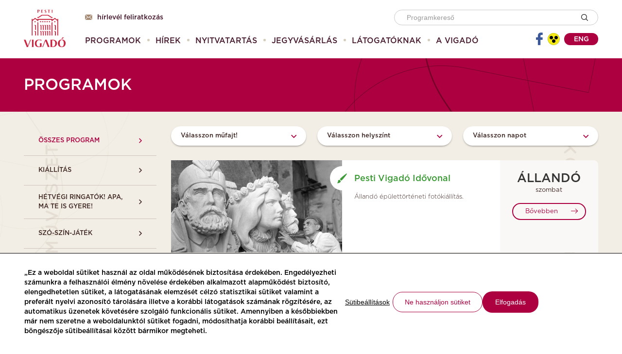

--- FILE ---
content_type: text/html;charset=UTF-8
request_url: https://vigado.hu/programok?p_auth=n8jQa8ER&p_p_id=programlisting_WAR_vigadoportlet&p_p_lifecycle=1&p_p_state=normal&p_p_mode=view&p_p_col_id=column-1&p_p_col_pos=1&p_p_col_count=2&_programlisting_WAR_vigadoportlet_programSeriesId=0&_programlisting_WAR_vigadoportlet_type=0&_programlisting_WAR_vigadoportlet_locationId=0&_programlisting_WAR_vigadoportlet_keywords=&_programlisting_WAR_vigadoportlet_cur=2&_programlisting_WAR_vigadoportlet_delta=75&_programlisting_WAR_vigadoportlet_advancedSearch=false&_programlisting_WAR_vigadoportlet_andOperator=true&_programlisting_WAR_vigadoportlet_resetCur=false
body_size: 14753
content:
<!DOCTYPE html> <html class="aui ltr" dir="ltr" lang="hu-HU"> <head> <title>Programok - Vigadó</title> <meta content="initial-scale=1.0, width=device-width" name="viewport" /> <meta name="theme-color" content="#ac0040" /> <meta content="text/html; charset=UTF-8" http-equiv="content-type" /> <link href="https://vigado.hu/vigado-2016-theme/images/favicon.ico" rel="Shortcut Icon" /> <link href="https&#x3a;&#x2f;&#x2f;vigado&#x2e;hu&#x2f;programok&#x3f;p_auth&#x3d;n8jQa8ER&#x26;p_p_id&#x3d;programlisting_WAR_vigadoportlet&#x26;p_p_lifecycle&#x3d;1&#x26;p_p_state&#x3d;normal&#x26;p_p_mode&#x3d;view&#x26;p_p_col_id&#x3d;column-1&#x26;p_p_col_pos&#x3d;1&#x26;p_p_col_count&#x3d;2&#x26;_programlisting_WAR_vigadoportlet_programSeriesId&#x3d;0&#x26;_programlisting_WAR_vigadoportlet_type&#x3d;0&#x26;_programlisting_WAR_vigadoportlet_locationId&#x3d;0&#x26;_programlisting_WAR_vigadoportlet_keywords&#x3d;&#x26;_programlisting_WAR_vigadoportlet_cur&#x3d;2&#x26;_programlisting_WAR_vigadoportlet_delta&#x3d;75&#x26;_programlisting_WAR_vigadoportlet_advancedSearch&#x3d;false&#x26;_programlisting_WAR_vigadoportlet_andOperator&#x3d;true&#x26;_programlisting_WAR_vigadoportlet_resetCur&#x3d;false" rel="canonical" /> <link class="lfr-css-file" href="https&#x3a;&#x2f;&#x2f;vigado&#x2e;hu&#x2f;vigado-2016-theme&#x2f;css&#x2f;aui&#x2e;css&#x3f;browserId&#x3d;other&#x26;themeId&#x3d;vigado2016_WAR_vigado2016theme&#x26;minifierType&#x3d;css&#x26;languageId&#x3d;hu_HU&#x26;b&#x3d;6210&#x26;t&#x3d;1740036727000" rel="stylesheet" type="text/css" /> <link href="&#x2f;html&#x2f;css&#x2f;main&#x2e;css&#x3f;browserId&#x3d;other&#x26;themeId&#x3d;vigado2016_WAR_vigado2016theme&#x26;minifierType&#x3d;css&#x26;languageId&#x3d;hu_HU&#x26;b&#x3d;6210&#x26;t&#x3d;1383307538000" rel="stylesheet" type="text/css" /> <link href="https://vigado.hu/html/portlet/journal_content/css/main.css?browserId=other&amp;themeId=vigado2016_WAR_vigado2016theme&amp;minifierType=css&amp;languageId=hu_HU&amp;b=6210&amp;t=1747730691000" rel="stylesheet" type="text/css" /> <link href="https://vigado.hu/vigado-portlet/css/main.css?browserId=other&amp;themeId=vigado2016_WAR_vigado2016theme&amp;minifierType=css&amp;languageId=hu_HU&amp;b=6210&amp;t=1747730870000" rel="stylesheet" type="text/css" /> <link href="https://vigado.hu/notifications-portlet/notifications/css/main.css?browserId=other&amp;themeId=vigado2016_WAR_vigado2016theme&amp;minifierType=css&amp;languageId=hu_HU&amp;b=6210&amp;t=1747730887000" rel="stylesheet" type="text/css" /> <script type="text/javascript">var Liferay={Browser:{acceptsGzip:function(){return true},getMajorVersion:function(){return 131},getRevision:function(){return"537.36"},getVersion:function(){return"131.0"},isAir:function(){return false},isChrome:function(){return true},isFirefox:function(){return false},isGecko:function(){return true},isIe:function(){return false},isIphone:function(){return false},isLinux:function(){return false},isMac:function(){return true},isMobile:function(){return false},isMozilla:function(){return false},isOpera:function(){return false},isRtf:function(){return true},isSafari:function(){return true},isSun:function(){return false},isWap:function(){return false},isWapXhtml:function(){return false},isWebKit:function(){return true},isWindows:function(){return false},isWml:function(){return false}},Data:{NAV_SELECTOR:"#navigation",isCustomizationView:function(){return false},notices:[null]},ThemeDisplay:{getLayoutId:function(){return"1137"},getLayoutURL:function(){return"https://vigado.hu/programok"},getParentLayoutId:function(){return"1135"},isPrivateLayout:function(){return"false"},isVirtualLayout:function(){return false},getBCP47LanguageId:function(){return"hu-HU"},getCDNBaseURL:function(){return"https://vigado.hu"},getCDNDynamicResourcesHost:function(){return""},getCDNHost:function(){return""},getCompanyId:function(){return"10157"},getCompanyGroupId:function(){return"10197"},getDefaultLanguageId:function(){return"hu_HU"},getDoAsUserIdEncoded:function(){return""},getLanguageId:function(){return"hu_HU"},getParentGroupId:function(){return"10184"},getPathContext:function(){return""},getPathImage:function(){return"/image"},getPathJavaScript:function(){return"/html/js"},getPathMain:function(){return"/c"},getPathThemeImages:function(){return"https://vigado.hu/vigado-2016-theme/images"},getPathThemeRoot:function(){return"/vigado-2016-theme"},getPlid:function(){return"1206366"},getPortalURL:function(){return"https://vigado.hu"},getPortletSetupShowBordersDefault:function(){return false},getScopeGroupId:function(){return"10184"},getScopeGroupIdOrLiveGroupId:function(){return"10184"},getSessionId:function(){return""},getSiteGroupId:function(){return"10184"},getURLControlPanel:function(){return"/group/control_panel?refererPlid=1206366"},getURLHome:function(){return"https\x3a\x2f\x2fvigado\x2ehu\x2fweb\x2fguest"},getUserId:function(){return"10161"},getUserName:function(){return""},isAddSessionIdToURL:function(){return false},isFreeformLayout:function(){return false},isImpersonated:function(){return false},isSignedIn:function(){return false},isStateExclusive:function(){return false},isStateMaximized:function(){return false},isStatePopUp:function(){return false}},PropsValues:{NTLM_AUTH_ENABLED:false}};var themeDisplay=Liferay.ThemeDisplay;Liferay.AUI={getAvailableLangPath:function(){return"available_languages.jsp?browserId=other&themeId=vigado2016_WAR_vigado2016theme&colorSchemeId=01&minifierType=js&languageId=hu_HU&b=6210&t=1385471744000"},getCombine:function(){return true},getComboPath:function(){return"/combo/?browserId=other&minifierType=&languageId=hu_HU&b=6210&t=1385471744000&"},getFilter:function(){return"min"},getJavaScriptRootPath:function(){return"/html/js"},getLangPath:function(){return"aui_lang.jsp?browserId=other&themeId=vigado2016_WAR_vigado2016theme&colorSchemeId=01&minifierType=js&languageId=hu_HU&b=6210&t=1385471744000"}};Liferay.authToken="PeNHa1Of";Liferay.currentURL="\x2fprogramok\x3fp_auth\x3dn8jQa8ER\x26p_p_id\x3dprogramlisting_WAR_vigadoportlet\x26p_p_lifecycle\x3d1\x26p_p_state\x3dnormal\x26p_p_mode\x3dview\x26p_p_col_id\x3dcolumn-1\x26p_p_col_pos\x3d1\x26p_p_col_count\x3d2\x26_programlisting_WAR_vigadoportlet_programSeriesId\x3d0\x26_programlisting_WAR_vigadoportlet_type\x3d0\x26_programlisting_WAR_vigadoportlet_locationId\x3d0\x26_programlisting_WAR_vigadoportlet_keywords\x3d\x26_programlisting_WAR_vigadoportlet_cur\x3d2\x26_programlisting_WAR_vigadoportlet_delta\x3d75\x26_programlisting_WAR_vigadoportlet_advancedSearch\x3dfalse\x26_programlisting_WAR_vigadoportlet_andOperator\x3dtrue\x26_programlisting_WAR_vigadoportlet_resetCur\x3dfalse";Liferay.currentURLEncoded="%2Fprogramok%3Fp_auth%3Dn8jQa8ER%26p_p_id%3Dprogramlisting_WAR_vigadoportlet%26p_p_lifecycle%3D1%26p_p_state%3Dnormal%26p_p_mode%3Dview%26p_p_col_id%3Dcolumn-1%26p_p_col_pos%3D1%26p_p_col_count%3D2%26_programlisting_WAR_vigadoportlet_programSeriesId%3D0%26_programlisting_WAR_vigadoportlet_type%3D0%26_programlisting_WAR_vigadoportlet_locationId%3D0%26_programlisting_WAR_vigadoportlet_keywords%3D%26_programlisting_WAR_vigadoportlet_cur%3D2%26_programlisting_WAR_vigadoportlet_delta%3D75%26_programlisting_WAR_vigadoportlet_advancedSearch%3Dfalse%26_programlisting_WAR_vigadoportlet_andOperator%3Dtrue%26_programlisting_WAR_vigadoportlet_resetCur%3Dfalse";</script> <script src="/html/js/barebone.jsp?browserId=other&amp;themeId=vigado2016_WAR_vigado2016theme&amp;colorSchemeId=01&amp;minifierType=js&amp;minifierBundleId=javascript.barebone.files&amp;languageId=hu_HU&amp;b=6210&amp;t=1385471744000" type="text/javascript"></script> <script type="text/javascript">Liferay.Portlet.list=["56_INSTANCE_KtKtAdTucrm8","programlisting_WAR_vigadoportlet","2_WAR_notificationsportlet","8_WAR_vigadoportlet"];</script> <script type="text/javascript">var _gaq=_gaq||[];_gaq.push(["_setAccount","UA-107992612-1"]);_gaq.push(["_trackPageview"]);(function(){var b=document.createElement("script");b.async=true;b.src=("https:"==document.location.protocol?"https://ssl":"http://www")+".google-analytics.com/ga.js";b.type="text/javascript";var a=document.getElementsByTagName("script")[0];a.parentNode.insertBefore(b,a)})();</script> <link class="lfr-css-file" href="https&#x3a;&#x2f;&#x2f;vigado&#x2e;hu&#x2f;vigado-2016-theme&#x2f;css&#x2f;main&#x2e;css&#x3f;browserId&#x3d;other&#x26;themeId&#x3d;vigado2016_WAR_vigado2016theme&#x26;minifierType&#x3d;css&#x26;languageId&#x3d;hu_HU&#x26;b&#x3d;6210&#x26;t&#x3d;1740036727000" rel="stylesheet" type="text/css" /> <style type="text/css"></style> <meta property="og:type" content="article" /> <meta property="og:url" content="https://vigado.hu/programok?p_auth=n8jQa8ER&p_p_id=programlisting_WAR_vigadoportlet&p_p_lifecycle=1&p_p_state=normal&p_p_mode=view&p_p_col_id=column-1&p_p_col_pos=1&p_p_col_count=2&_programlisting_WAR_vigadoportlet_programSeriesId=0&_programlisting_WAR_vigadoportlet_type=0&_programlisting_WAR_vigadoportlet_locationId=0&_programlisting_WAR_vigadoportlet_keywords=&_programlisting_WAR_vigadoportlet_cur=2&_programlisting_WAR_vigadoportlet_delta=75&_programlisting_WAR_vigadoportlet_advancedSearch=false&_programlisting_WAR_vigadoportlet_andOperator=true&_programlisting_WAR_vigadoportlet_resetCur=false" /> <meta property="og:site_name" content="Vigadó"/> <!-- Google tag (gtag.js) --> <script>(function(b,m,h,a,g){b[a]=b[a]||[];b[a].push({"gtm.start":new Date().getTime(),event:"gtm.js"});var k=m.getElementsByTagName(h)[0],e=m.createElement(h),c=a!="dataLayer"?"&l="+a:"";e.async=true;e.src="https://www.googletagmanager.com/gtm.js?id="+g+c;k.parentNode.insertBefore(e,k)})(window,document,"script","dataLayer","GTM-PJFX466");</script> </head> <body class=" yui3-skin-sam controls-visible guest-site signed-out public-page site "> <!-- Google Tag Manager (noscript) --> <noscript><iframe src="https://www.googletagmanager.com/ns.html?id=GTM-PJFX466 "height="0" width="0" style="display:none;visibility:hidden"></iframe></noscript> <!-- End Google Tag Manager (noscript) --> <div class="cookie-container clearfix"> <div class="cookie active"> <div class="cookie-container"> <div class="cookie-wrapper"> <div class="cookie-text"><span>„Ez a weboldal sütiket használ az oldal működésének biztosítása érdekében. Engedélyezheti számunkra a felhasználói élmény növelése érdekében alkalmazott alapműködést biztosító, elengedhetetlen sütiket, a látogatásának elemzését célzó statisztikai sütiket valamint a preferált nyelvi azonosító tárolására illetve a korábbi látogatások számának rögzítésére, az automatikus üzenetek követésére szolgáló funkcionális sütiket. Amennyiben a későbbiekben már nem szeretne a weboldalunktól sütiket fogadni, módosíthatja korábbi beállításait, ezt böngészője sütibeállításai között bármikor megteheti.</span></div> <div class="button-container"> <button class="cookie-button cookie-vigado-link" id="button-1" >Sütibeállítások</button> <button class="cookie-button cookie-vigado-button secondary" id="button-2">Ne használjon sütiket</button> <button class="cookie-button cookie-vigado-button" id="button-3">Elfogadás</button> </div> </div> </div> </div> <div style="display: none;"> <div class="vigado-cookie-popup" id="frlb_cookie-popup" role="alertdialog" aria-labelledby="frlb_cookie-popup-title"> <h3 id="frlb_cookie-popup-title">A weboldalon sütiket használunk</h3> <p class="cookie-popup-message"> <h3 id="rtoh_cookie-popup-title" style="box-sizing: inherit; margin: 10px 0px; font-family: Gotham, sans-serif; line-height: 40px; color: rgb(51, 51, 51); text-rendering: optimizelegibility; font-size: 24.5px;">&nbsp;</h3> <p class="cookie-popup-message" style="box-sizing: inherit; margin: 0px 0px 10px; line-height: 23px; color: rgb(51, 51, 51); font-family: Gotham, sans-serif; font-size: 14px;">A Pesti Vigadó nKft. által üzemeltett weboldal sütiket használ az oldal működésének biztosítása érdekében.</p> <p id="yui_patched_v3_11_0_1_1648213187866_917" style="box-sizing: inherit; outline: 0px; margin: 0px 0px 10px; line-height: 23px; color: rgb(51, 51, 51); font-family: Gotham, sans-serif; font-size: 14px;">A felhasználói élmény növelése érdekében alapműködést biztosító elengedhetetlen sütiket,&nbsp;<span style="color: rgb(51, 51, 51); font-family: Gotham, sans-serif; font-size: 14px;">a látogatásának elemzését célzó statisztikai s</span>ütiket illetve&nbsp;a funkcionális sütik&nbsp;alkalmazásához a lenti beállításoknál hozzájárulhat.</p> <p id="yui_patched_v3_11_0_1_1648213187866_915" style="box-sizing: inherit; margin: 0px 0px 10px; line-height: 23px; color: rgb(51, 51, 51); font-family: Gotham, sans-serif; font-size: 14px;">További információért kérjük olvassa el kapcsolódó adatkezelési tájékoztatónkat!</p> </p> <div class="cookie-vigado-checkbox toggle"> <input
                id="frlb_basicCookie"
                name="frlb_basicCookie"
                type="hidden"
                value="true"
                readonly
                disabled
                checked
            /> <input
                class="field"
                id="frlb_basicCookieCheckbox"
                name="frlb_basicCookieCheckbox"
                aria-labelledby="frlb_basicCookieCheckbox"
                type="checkbox"
                value="true"
                role="checkbox"
                readonly
                disabled
                checked
            /> <label for="frlb_basicCookieCheckbox" role="checkbox"></label> <span class="toggler">Alapműködést biztosító, elengedhetetlen sütik</span> <p class="cookie-details-container hide"> <span class="cookie-details">Ebben a témában az alábbiakat érdemes tudni</span> A weboldalunk használhatóságát segítik azáltal, hogy engedélyeznek olyan alapvető funkciókat, mint az oldalon való navigáció és a weboldal biztonságos területeihez való hozzáférés. </p> </div> <div class="cookie-vigado-checkbox toggle"> <input
                id="frlb_analyticsCookie"
                name="frlb_analyticsCookie"
                type="hidden"
                value="false"
                
            /> <input
                class="field"
                id="frlb_analyticsCookieCheckbox"
                name="frlb_analyticsCookieCheckbox"
                onclick="Liferay.Util.updateCheckboxValue(this);"
                type="checkbox"
                value="true"
                role="checkbox"
                aria-labelledby="frlb_analyticsCookieCheckbox"
                
            /> <label for="frlb_analyticsCookieCheckbox" role="checkbox"></label> <span class="toggler">Statisztikai célú sütik</span> <p class="cookie-details-container hide"> <span class="cookie-details">Ebben a témában az alábbiakat érdemes tudni</span> Az adatok névtelen formában való gyűjtésén és jelentésén keresztül segítenek a weboldal tulajdonosának abban, hogy megértse, hogyan lépnek interakcióba a látogatók a weboldallal. </p> </div> <div class="cookie-vigado-checkbox toggle"> <input
                id="frlb_functionalCookie"
                name="frlb_functionalCookie"
                type="hidden"
                value="false"
                
            /> <input
                class="field"
                id="frlb_functionalCookieCheckbox"
                name="frlb_functionalCookieCheckbox"
                onclick="Liferay.Util.updateCheckboxValue(this);"
                type="checkbox"
                value="true"
                role="checkbox"
                aria-labelledby="frlb_functionalCookieCheckbox"
                
            /> <label for="frlb_functionalCookieCheckbox" role="checkbox"></label> <span class="toggler">Funkcionális célú sütik</span> <p class="cookie-details-container hide"> <span class="cookie-details">Ebben a témában az alábbiakat érdemes tudni</span> Egy részük a honlapunkat látogatók által preferált nyelvi azonosító tárolására szolgál, más részük pedig a honlapon található chat funkcióhoz kapcsolódnak, a látogatói azonosító rögzítésére, valamint a korábbi látogatások számának rögzítésére, az automatikus üzenetek követésére szolgál. </p> </div> <div class="cookie-button-container"> <button id="frlb_acceptButton" class="cookie-vigado-button">Mentés</button> <a href="https://vigado.hu/adatvedelem" class="cookie-vigado-button">Teljes süti tájékoztató (PDF)</a> </div> </div> </div> <script>AUI().ready(function(a){var k=document.querySelector("#button-1");var b=document.querySelector("#button-2");var h=document.querySelector("#button-3");Liferay.provide(window,"frlb_openPopup",function(){Liferay.Util.openWindow({dialog:{align:Liferay.Util.Window.ALIGN_CENTER,bodyContent:a.one("#frlb_cookie-popup"),destroyOnClose:true,toolbars:null,cssClass:"vigado-popup-dialog cooke-popup",modal:true},id:"frlb_dialog"})},["aui-base","liferay-util-window"]);function j(l,m){const i=new Date();i.setDate(i.getDate()+30);a.Cookie.set(l,m,{path:"/",expires:i,secure:a.UA.secure})}Liferay.provide(window,"frlb_closePopup",function(){Liferay.Util.getWindow("frlb_dialog").hide()},["aui-base","liferay-util-window"]);a.one("#frlb_acceptButton").on("click",function(l){const i=document.querySelector("#frlb_analyticsCookie").value;const m=document.querySelector("#frlb_functionalCookie").value;f(i,m,true);document.location.reload(true)});function f(n,m,l){j("COOKIE_ACCEPTED",true);j("cookie-consent-analytical",n);j("cookie-consent-functional",m);if(dataLayer){dataLayer.push({event:"cookieSettingsChanged","cookie-consent-analytical":n,"cookie-consent-functional":m,})}if(l){frlb_closePopup()}const i=document.querySelector(".cookie.active");if(i){i.classList.remove("active")}}if(k){k.addEventListener("click",function(){frlb_openPopup()})}if(b){b.addEventListener("click",function(){f(false,false)})}if(h){h.addEventListener("click",function(){f(true,true);document.location.reload(true)})}const e=document.querySelectorAll(".cookie-vigado-checkbox");for(var d=0;d<e.length;d++){const c=e[d];const g=c.querySelector(".toggler");if(g){g.addEventListener("click",function(){c.classList.toggle("cookie-arrow-up");g.nextElementSibling.classList.toggle("hide")})}}});</script> </div> <a href="#main-content" id="skip-to-content">Ugrás a tartalomhoz</a> <div class="container-fluid" id="wrapper"> <div class="header-wrapper"> <header id="banner" role="banner" class="header-inner"> <div id="heading" class="header-left"> <h1 class="site-title"> <a class="logo default-logo" href="https://vigado.hu/programok?p_p_auth=Rqu47WbX&amp;p_p_id=49&amp;p_p_lifecycle=1&amp;p_p_state=normal&amp;p_p_mode=view&amp;_49_struts_action=%2Fmy_sites%2Fview&amp;_49_groupId=10184&amp;_49_privateLayout=false" title="Go to Vigadó"> <img alt="Vigadó" height="51" src="/image/company_logo?img_id=0&amp;t=1747730939675" width="51" /> </a> </h1> </div> <div class="header-right"> <div class="header-right-top"> <div class="header-subscribe-wrapper"> <a href="/hirlevel" title="Hírlevél feliratkozás"><i class="vigado-icon-newsletter" aria-hidden="true"></i>Hírlevél feliratkozás</a> </div> <div class="header-search-wrapper"> <form id="header-search-form" action="https://vigado.hu/programok" method="get" name="headerSearchFm" class="form"> <input name="p_p_id" type="hidden" value="programlisting_WAR_vigadoportlet" /> <input name="_programlisting_WAR_vigadoportlet_groupId" type="hidden" value="10184" /> <input name="_programlisting_WAR_vigadoportlet_keywords" type="text" placeholder="Programkereső" /> <input type="image" align="absmiddle" border="0" src="https://vigado.hu/vigado-2016-theme/images/common/search.png" title="vigado-search.search-image-title" /> </form> </div> </div> <div class="header-right-bottom"> <nav class="sort-pages modify-pages" id="navigation" role="navigation"> <ul aria-label="Webhelyoldalak:" role="menubar"> <li aria-selected='true' class="selected" id="layout_1137" role="presentation"> <a class="" aria-labelledby="layout_1137" aria-haspopup='true' href="https&#x3a;&#x2f;&#x2f;vigado&#x2e;hu&#x2f;programok" role="menuitem"><span> Programok</span></a> <li class="" id="layout_1136" role="presentation"> <a class="" aria-labelledby="layout_1136" href="https&#x3a;&#x2f;&#x2f;vigado&#x2e;hu&#x2f;hirek" role="menuitem"><span> Hírek</span></a> <li class="" id="layout_1147" role="presentation"> <a class="" aria-labelledby="layout_1147" href="https&#x3a;&#x2f;&#x2f;vigado&#x2e;hu&#x2f;nyitvatartas" role="menuitem"><span> Nyitvatartás</span></a> <li class="" id="layout_1171" role="presentation"> <a class="" aria-labelledby="layout_1171" href="https&#x3a;&#x2f;&#x2f;vigado&#x2e;jegy&#x2e;hu&#x2f;" role="menuitem"><span> Jegyvásárlás</span></a> <li class="" id="layout_1145" role="presentation"> <a class="mobile-nav-disabled" aria-labelledby="layout_1145" href="https&#x3a;&#x2f;&#x2f;vigado&#x2e;hu&#x2f;latogatoi-informaciok1" role="menuitem"><span> Látogatóknak</span></a> <ul class="child-menu mobile-sub-closed" role="menu"> <li class=" mobile-nav-only" role="presentation"> <a href="https&#x3a;&#x2f;&#x2f;vigado&#x2e;hu&#x2f;latogatoi-informaciok1" role="menuitem">Látogatóknak</a> </li> <li aria-selected='true' class="selected" id="layout_1146" role="presentation"> <a aria-labelledby="layout_1146" href="https&#x3a;&#x2f;&#x2f;vigado&#x2e;hu&#x2f;megkozelithetoseg" role="menuitem">Megközelíthetőség</a> </li> <li aria-selected='true' class="selected" id="layout_1148" role="presentation"> <a aria-labelledby="layout_1148" href="https&#x3a;&#x2f;&#x2f;vigado&#x2e;hu&#x2f;jegypenztar" role="menuitem">Jegypénztár</a> </li> <li aria-selected='true' class="selected" id="layout_1149" role="presentation"> <a aria-labelledby="layout_1149" href="https&#x3a;&#x2f;&#x2f;vigado&#x2e;hu&#x2f;jegyarak" role="menuitem">Jegyárak</a> </li> <li aria-selected='true' class="selected" id="layout_1150" role="presentation"> <a aria-labelledby="layout_1150" href="https&#x3a;&#x2f;&#x2f;vigado&#x2e;hu&#x2f;jogosultsag" role="menuitem">Jogosultság</a> </li> <li aria-selected='true' class="selected" id="layout_1151" role="presentation"> <a aria-labelledby="layout_1151" href="https&#x3a;&#x2f;&#x2f;vigado&#x2e;hu&#x2f;vigado-pont" role="menuitem">Vigadó Pont</a> </li> <li aria-selected='true' class="selected" id="layout_1206" role="presentation"> <a aria-labelledby="layout_1206" href="https&#x3a;&#x2f;&#x2f;vigado&#x2e;hu&#x2f;aktualis-kiadvanyok-a-vigado-pontban" role="menuitem">Aktuális kiadványok a Vigadó Pontban</a> </li> <li aria-selected='true' class="selected" id="layout_1172" role="presentation"> <a aria-labelledby="layout_1172" href="https&#x3a;&#x2f;&#x2f;vigado&#x2e;hu&#x2f;pesti-vigado-klubkartya" role="menuitem">Pesti Vigadó Klubkártya</a> </li> <li aria-selected='true' class="selected" id="layout_1207" role="presentation"> <a aria-labelledby="layout_1207" href="https&#x3a;&#x2f;&#x2f;vigado&#x2e;hu&#x2f;eves-kiallitasberlet" role="menuitem">Éves kiállításbérlet</a> </li> <li aria-selected='true' class="selected" id="layout_1153" role="presentation"> <a aria-labelledby="layout_1153" href="https&#x3a;&#x2f;&#x2f;vigado&#x2e;hu&#x2f;idegenvezetes3" role="menuitem">Idegenvezetés</a> </li> <li aria-selected='true' class="selected" id="layout_1154" role="presentation"> <a aria-labelledby="layout_1154" href="https&#x3a;&#x2f;&#x2f;vigado&#x2e;hu&#x2f;ismerd-meg-osztalyoddal-a-pesti-vigadot" role="menuitem">Ismerd meg osztályoddal a Pesti Vigadót</a> </li> <li aria-selected='true' class="selected" id="layout_1155" role="presentation"> <a aria-labelledby="layout_1155" href="https&#x3a;&#x2f;&#x2f;vigado&#x2e;hu&#x2f;programmagazin" role="menuitem">Programmagazin</a> </li> <li aria-selected='true' class="selected" id="layout_1156" role="presentation"> <a aria-labelledby="layout_1156" href="https&#x3a;&#x2f;&#x2f;vigado&#x2e;hu&#x2f;konyvtar" role="menuitem">Könyvtár</a> </li> <li aria-selected='true' class="selected" id="layout_1157" role="presentation"> <a aria-labelledby="layout_1157" href="https&#x3a;&#x2f;&#x2f;vigado&#x2e;hu&#x2f;hazirend" role="menuitem">Házirend</a> </li> <li aria-selected='true' class="selected" id="layout_1158" role="presentation"> <a aria-labelledby="layout_1158" href="https&#x3a;&#x2f;&#x2f;vigado&#x2e;hu&#x2f;altalanos-szerzodesi-feltetelek" role="menuitem">Általános Szerződési Feltételek</a> </li> <li aria-selected='true' class="selected" id="layout_1205" role="presentation"> <a aria-labelledby="layout_1205" href="https&#x3a;&#x2f;&#x2f;vigado&#x2e;hu&#x2f;kameras-megfigyelesekrol-szolo-adatvedelmi-szabalyzat" role="menuitem">Kamerás megfigyelésről szóló adatvédelmi szabályzat</a> </li> </ul> <li class="" id="layout_1159" role="presentation"> <a class="mobile-nav-disabled" aria-labelledby="layout_1159" href="https&#x3a;&#x2f;&#x2f;vigado&#x2e;hu&#x2f;a-vigado" role="menuitem"><span> A Vigadó</span></a> <ul class="child-menu mobile-sub-closed" role="menu"> <li class=" mobile-nav-only" role="presentation"> <a href="https&#x3a;&#x2f;&#x2f;vigado&#x2e;hu&#x2f;a-vigado" role="menuitem">A Vigadó</a> </li> <li aria-selected='true' class="selected" id="layout_1138" role="presentation"> <a aria-labelledby="layout_1138" href="https&#x3a;&#x2f;&#x2f;vigado&#x2e;hu&#x2f;szolgaltatasok" role="menuitem">Szolgáltatások</a> <ul> <li class="" id="layout_1144" role="presentation"> <a aria-labelledby="layout_1144" href="https&#x3a;&#x2f;&#x2f;vigado&#x2e;hu&#x2f;osszes-szolgaltatas" role="menuitem">Összes szolgáltatás</a> </li> <li class="" id="layout_1142" role="presentation"> <a aria-labelledby="layout_1142" href="https&#x3a;&#x2f;&#x2f;vigado&#x2e;hu&#x2f;turisztika" role="menuitem">Turisztika</a> </li> <li class="" id="layout_1139" role="presentation"> <a aria-labelledby="layout_1139" href="https&#x3a;&#x2f;&#x2f;vigado&#x2e;hu&#x2f;kultura" role="menuitem">Kultúra</a> </li> <li class="" id="layout_1143" role="presentation"> <a aria-labelledby="layout_1143" href="https&#x3a;&#x2f;&#x2f;vigado&#x2e;hu&#x2f;rendezvenyszervezes" role="menuitem">Rendezvényszervezés</a> </li> </ul> </li> <li aria-selected='true' class="selected" id="layout_1160" role="presentation"> <a aria-labelledby="layout_1160" href="https&#x3a;&#x2f;&#x2f;vigado&#x2e;hu&#x2f;kuldetes" role="menuitem">Küldetés</a> </li> <li aria-selected='true' class="selected" id="layout_1161" role="presentation"> <a aria-labelledby="layout_1161" href="https&#x3a;&#x2f;&#x2f;vigado&#x2e;hu&#x2f;a-pesti-vigado-tortenete" role="menuitem">A Pesti Vigadó története</a> </li> <li aria-selected='true' class="selected" id="layout_1162" role="presentation"> <a aria-labelledby="layout_1162" href="https&#x3a;&#x2f;&#x2f;vigado&#x2e;hu&#x2f;pesti-vigado-idovonal" role="menuitem">Pesti Vigadó Idővonal</a> </li> <li aria-selected='true' class="selected" id="layout_1163" role="presentation"> <a aria-labelledby="layout_1163" href="https&#x3a;&#x2f;&#x2f;vigado&#x2e;hu&#x2f;podcast" role="menuitem">Podcast</a> </li> <li aria-selected='true' class="selected" id="layout_1164" role="presentation"> <a aria-labelledby="layout_1164" href="https&#x3a;&#x2f;&#x2f;www&#x2e;mma&#x2e;hu&#x2f;static&#x2f;vigadopano&#x2f;" role="menuitem">Virtuális séta</a> </li> <li aria-selected='true' class="selected" id="layout_1165" role="presentation"> <a aria-labelledby="layout_1165" href="https&#x3a;&#x2f;&#x2f;vigado&#x2e;hu&#x2f;virtualis-kiallitasok" role="menuitem">Virtuális kiállítások</a> </li> <li aria-selected='true' class="selected" id="layout_1209" role="presentation"> <a aria-labelledby="layout_1209" href="https&#x3a;&#x2f;&#x2f;vigado&#x2e;hu&#x2f;helyszinek-termek" role="menuitem">Helyszínek, termek</a> <ul> <li class="" id="layout_1210" role="presentation"> <a aria-labelledby="layout_1210" href="https&#x3a;&#x2f;&#x2f;vigado&#x2e;hu&#x2f;osszes-helyszin" role="menuitem">Összes helyszín</a> </li> <li class="" id="layout_1217" role="presentation"> <a aria-labelledby="layout_1217" href="https&#x3a;&#x2f;&#x2f;vigado&#x2e;hu&#x2f;vigado-galeria-also-szint" role="menuitem">Vigadó Galéria Alsó Szint</a> </li> <li class="" id="layout_1211" role="presentation"> <a aria-labelledby="layout_1211" href="https&#x3a;&#x2f;&#x2f;vigado&#x2e;hu&#x2f;foldszint" role="menuitem">Földszint</a> </li> <li class="" id="layout_1212" role="presentation"> <a aria-labelledby="layout_1212" href="https&#x3a;&#x2f;&#x2f;vigado&#x2e;hu&#x2f;ii&#x2e;-emelet" role="menuitem">II. Emelet</a> </li> <li class="" id="layout_1213" role="presentation"> <a aria-labelledby="layout_1213" href="https&#x3a;&#x2f;&#x2f;vigado&#x2e;hu&#x2f;iv&#x2e;-emelet" role="menuitem">IV. Emelet</a> </li> <li class="" id="layout_1228" role="presentation"> <a aria-labelledby="layout_1228" href="https&#x3a;&#x2f;&#x2f;vigado&#x2e;hu&#x2f;v&#x2e;-emelet" role="menuitem">V. Emelet</a> </li> <li class="" id="layout_1215" role="presentation"> <a aria-labelledby="layout_1215" href="https&#x3a;&#x2f;&#x2f;vigado&#x2e;hu&#x2f;vi&#x2e;-emelet" role="menuitem">VI. Emelet</a> </li> </ul> </li> <li aria-selected='true' class="selected" id="layout_1166" role="presentation"> <a aria-labelledby="layout_1166" href="https&#x3a;&#x2f;&#x2f;vigado&#x2e;hu&#x2f;kepgaleria" role="menuitem">Képgaléria</a> </li> <li aria-selected='true' class="selected" id="layout_1167" role="presentation"> <a aria-labelledby="layout_1167" href="https&#x3a;&#x2f;&#x2f;vigado&#x2e;hu&#x2f;multimedia" role="menuitem">Multimedia</a> </li> <li aria-selected='true' class="selected" id="layout_1168" role="presentation"> <a aria-labelledby="layout_1168" href="https&#x3a;&#x2f;&#x2f;vigado&#x2e;hu&#x2f;szo-szin-jatek-osszes" role="menuitem">Szó-Szín-Játék összes</a> </li> <li aria-selected='true' class="selected" id="layout_1169" role="presentation"> <a aria-labelledby="layout_1169" href="https&#x3a;&#x2f;&#x2f;vigado&#x2e;hu&#x2f;rolunk-irtak" role="menuitem">Rólunk Írták</a> </li> <li aria-selected='true' class="selected" id="layout_1170" role="presentation"> <a aria-labelledby="layout_1170" href="https&#x3a;&#x2f;&#x2f;vigado&#x2e;hu&#x2f;kapcsolat" role="menuitem">Kapcsolat</a> </li> </ul> </ul> </nav> <div class="header-controls-wrapper"> <a href="https://www.facebook.com/pestivigado/" target="_blank" class="facebook-share-btn"> <i class="vigado-icon-facebook" aria-hidden="true"></i> </a> <div class="partially-sighted-wrapper"> <a href="javascript:;" id="psight" class="partially-sighted vigado-icon-partially-sighted"> <div class="path1"></div> <div class="path2"></div> <div class="path3"></div> <div class="path4"></div> <div class="path5"></div> </a> </div> <div class="lang-select-wrapper" onClick="location.href='/web/en/mainpage'"> <div class="lang-select">eng</div> </div> <div class="mobile-menu-btn"></div> </div> </div> </div> </header> </div> <div id="content"> <!--<nav id="breadcrumbs"> <ul aria-label="Nyomvonal" class="breadcrumb"> <li class="first"><a href="https://vigado.hu/fooldal" >Főoldal</a><span class="divider">/</span></li><li class="active last"><a href="https://vigado.hu/programok" >Programok</a><span class="divider">/</span></li> </ul> </nav>--> <div class="columns-1" id="main-content" role="main"> <div class="portlet-layout row-fluid"> <div class="portlet-column portlet-column-only span12" id="column-1"> <div class="portlet-dropzone portlet-column-content portlet-column-content-only" id="layout-column_column-1"> <div class="portlet-boundary portlet-boundary_56_ portlet-static portlet-static-end portlet-borderless portlet-journal-content " id="p_p_id_56_INSTANCE_KtKtAdTucrm8_" > <span id="p_56_INSTANCE_KtKtAdTucrm8"></span> <div class="portlet-borderless-container" style=""> <div class="portlet-body"> <div class="journal-content-article"> <div class="page-title-wrapper"> <div class="page-title-inner"> <h1 class="page-title">Programok</h1> </div> </div> </div> <div class="entry-links"> </div> </div> </div> </div> <div class="portlet-boundary portlet-boundary_programlisting_WAR_vigadoportlet_ portlet-static portlet-static-end portlet-borderless program-listing-portlet " id="p_p_id_programlisting_WAR_vigadoportlet_" > <span id="p_programlisting_WAR_vigadoportlet"></span> <div class="portlet-borderless-container" style=""> <div class="portlet-body"> <div class="program-listing-wrapper"> <div class="program-listing-portlet-wrapper"> <form action="https://vigado.hu/programok?p_auth=PeNHa1Of&amp;p_p_id=programlisting_WAR_vigadoportlet&amp;p_p_lifecycle=1&amp;p_p_state=normal&amp;p_p_col_id=column-1&amp;p_p_col_pos=1&amp;p_p_col_count=2" class="form " id="_programlisting_WAR_vigadoportlet_programListForm" method="post" name="_programlisting_WAR_vigadoportlet_programListForm" > <input name="_programlisting_WAR_vigadoportlet_formDate" type="hidden" value="1768448405324" /> <div class="row-fluid" id="_programlisting_WAR_vigadoportlet_programList"> <div class="span3 visible-desktop program-series" id="_programlisting_WAR_vigadoportlet_programSeries"> <div class="input"> <span class="placeholder hide"> <span class="label-wrapper"></span> <i class="vigado-icon-arrow3_right"></i> </span> <ul class="items vhide"> <li> <label for="_programlisting_WAR_vigadoportlet_radioButton_programDesktop0" class='selected'> Összes program <i class="vigado-icon-arrow3_right"></i> </label> <input id="_programlisting_WAR_vigadoportlet_radioButton_programDesktop0" type="radio" value="0"
								name='programSeriesId'
								checked /> </li> <li> <label for="_programlisting_WAR_vigadoportlet_radioButton_programDesktop1" class=''> Kiállítás <i class="vigado-icon-arrow3_right"></i> </label> <input id="_programlisting_WAR_vigadoportlet_radioButton_programDesktop1" type="radio" value="1"
								name='programSeriesId'
								 /> </li> <li> <label for="_programlisting_WAR_vigadoportlet_radioButton_programDesktop2" class=''> Hétvégi Ringatók! Apa, ma te is gyere! <i class="vigado-icon-arrow3_right"></i> </label> <input id="_programlisting_WAR_vigadoportlet_radioButton_programDesktop2" type="radio" value="4"
								name='programSeriesId'
								 /> </li> <li> <label for="_programlisting_WAR_vigadoportlet_radioButton_programDesktop3" class=''> Szó-Szín-Játék <i class="vigado-icon-arrow3_right"></i> </label> <input id="_programlisting_WAR_vigadoportlet_radioButton_programDesktop3" type="radio" value="6"
								name='programSeriesId'
								 /> </li> <li> <label for="_programlisting_WAR_vigadoportlet_radioButton_programDesktop4" class=''> Mesél a Vigadó - Épülettörténeti séta <i class="vigado-icon-arrow3_right"></i> </label> <input id="_programlisting_WAR_vigadoportlet_radioButton_programDesktop4" type="radio" value="8"
								name='programSeriesId'
								 /> </li> <li> <label for="_programlisting_WAR_vigadoportlet_radioButton_programDesktop5" class=''> Ingyenes rendezvény <i class="vigado-icon-arrow3_right"></i> </label> <input id="_programlisting_WAR_vigadoportlet_radioButton_programDesktop5" type="radio" value="9"
								name='programSeriesId'
								 /> </li> <li> <label for="_programlisting_WAR_vigadoportlet_radioButton_programDesktop6" class=''> Koncert <i class="vigado-icon-arrow3_right"></i> </label> <input id="_programlisting_WAR_vigadoportlet_radioButton_programDesktop6" type="radio" value="201"
								name='programSeriesId'
								 /> </li> <li> <label for="_programlisting_WAR_vigadoportlet_radioButton_programDesktop7" class=''> Lukács bérlet <i class="vigado-icon-arrow3_right"></i> </label> <input id="_programlisting_WAR_vigadoportlet_radioButton_programDesktop7" type="radio" value="401"
								name='programSeriesId'
								 /> </li> <li> <label for="_programlisting_WAR_vigadoportlet_radioButton_programDesktop8" class=''> Pászti bérlet <i class="vigado-icon-arrow3_right"></i> </label> <input id="_programlisting_WAR_vigadoportlet_radioButton_programDesktop8" type="radio" value="802"
								name='programSeriesId'
								 /> </li> <li> <label for="_programlisting_WAR_vigadoportlet_radioButton_programDesktop9" class=''> Ismeretterjesztés <i class="vigado-icon-arrow3_right"></i> </label> <input id="_programlisting_WAR_vigadoportlet_radioButton_programDesktop9" type="radio" value="2501"
								name='programSeriesId'
								 /> </li> <li> <label for="_programlisting_WAR_vigadoportlet_radioButton_programDesktop10" class=''> Teátrum <i class="vigado-icon-arrow3_right"></i> </label> <input id="_programlisting_WAR_vigadoportlet_radioButton_programDesktop10" type="radio" value="2701"
								name='programSeriesId'
								 /> </li> <li> <label for="_programlisting_WAR_vigadoportlet_radioButton_programDesktop11" class=''> Vigadó Jazz Club <i class="vigado-icon-arrow3_right"></i> </label> <input id="_programlisting_WAR_vigadoportlet_radioButton_programDesktop11" type="radio" value="2702"
								name='programSeriesId'
								 /> </li> <li> <label for="_programlisting_WAR_vigadoportlet_radioButton_programDesktop12" class=''> Családi programok <i class="vigado-icon-arrow3_right"></i> </label> <input id="_programlisting_WAR_vigadoportlet_radioButton_programDesktop12" type="radio" value="2706"
								name='programSeriesId'
								 /> </li> </ul> </div> </div> <div class="span9 program-list" id="_programlisting_WAR_vigadoportlet_programList"> <div class="mobile-filter-button visible-phone" id="_programlisting_WAR_vigadoportlet_filterHider"> <span> Szűrők </span> <i class="vigado-icon-arrow3_top"></i> </div> <div id="_programlisting_WAR_vigadoportlet_filters" class="mobile-filters-wrapper fshow"> <div class="row-fluid search-fields"> <div class="span3 hidden-desktop"> <div class="input clickable program-selector vhide"> <span class="placeholder"> <span class="label-wrapper"></span> <i class="vigado-icon-arrow3_down"></i> </span> <ul class="items vhide"> <li> <label for="_programlisting_WAR_vigadoportlet_radioButton_program0" class='selected'> Összes program </label> <input id="_programlisting_WAR_vigadoportlet_radioButton_program0" type="radio" value="0" class="hide"
											name='programSeriesId' 
											onChange='javascript:submitProgramListForm(this);'
											checked /> </li> <li> <label for="_programlisting_WAR_vigadoportlet_radioButton_program1" class=''> Kiállítás </label> <input id="_programlisting_WAR_vigadoportlet_radioButton_program1" type="radio" value="1" class="hide"
											name='programSeriesId'
											onChange='javascript:submitProgramListForm(this);'
											 /> </li> <li> <label for="_programlisting_WAR_vigadoportlet_radioButton_program2" class=''> Hétvégi Ringatók! Apa, ma te is gyere! </label> <input id="_programlisting_WAR_vigadoportlet_radioButton_program2" type="radio" value="4" class="hide"
											name='programSeriesId'
											onChange='javascript:submitProgramListForm(this);'
											 /> </li> <li> <label for="_programlisting_WAR_vigadoportlet_radioButton_program3" class=''> Szó-Szín-Játék </label> <input id="_programlisting_WAR_vigadoportlet_radioButton_program3" type="radio" value="6" class="hide"
											name='programSeriesId'
											onChange='javascript:submitProgramListForm(this);'
											 /> </li> <li> <label for="_programlisting_WAR_vigadoportlet_radioButton_program4" class=''> Mesél a Vigadó - Épülettörténeti séta </label> <input id="_programlisting_WAR_vigadoportlet_radioButton_program4" type="radio" value="8" class="hide"
											name='programSeriesId'
											onChange='javascript:submitProgramListForm(this);'
											 /> </li> <li> <label for="_programlisting_WAR_vigadoportlet_radioButton_program5" class=''> Ingyenes rendezvény </label> <input id="_programlisting_WAR_vigadoportlet_radioButton_program5" type="radio" value="9" class="hide"
											name='programSeriesId'
											onChange='javascript:submitProgramListForm(this);'
											 /> </li> <li> <label for="_programlisting_WAR_vigadoportlet_radioButton_program6" class=''> Koncert </label> <input id="_programlisting_WAR_vigadoportlet_radioButton_program6" type="radio" value="201" class="hide"
											name='programSeriesId'
											onChange='javascript:submitProgramListForm(this);'
											 /> </li> <li> <label for="_programlisting_WAR_vigadoportlet_radioButton_program7" class=''> Lukács bérlet </label> <input id="_programlisting_WAR_vigadoportlet_radioButton_program7" type="radio" value="401" class="hide"
											name='programSeriesId'
											onChange='javascript:submitProgramListForm(this);'
											 /> </li> <li> <label for="_programlisting_WAR_vigadoportlet_radioButton_program8" class=''> Pászti bérlet </label> <input id="_programlisting_WAR_vigadoportlet_radioButton_program8" type="radio" value="802" class="hide"
											name='programSeriesId'
											onChange='javascript:submitProgramListForm(this);'
											 /> </li> <li> <label for="_programlisting_WAR_vigadoportlet_radioButton_program9" class=''> Ismeretterjesztés </label> <input id="_programlisting_WAR_vigadoportlet_radioButton_program9" type="radio" value="2501" class="hide"
											name='programSeriesId'
											onChange='javascript:submitProgramListForm(this);'
											 /> </li> <li> <label for="_programlisting_WAR_vigadoportlet_radioButton_program10" class=''> Teátrum </label> <input id="_programlisting_WAR_vigadoportlet_radioButton_program10" type="radio" value="2701" class="hide"
											name='programSeriesId'
											onChange='javascript:submitProgramListForm(this);'
											 /> </li> <li> <label for="_programlisting_WAR_vigadoportlet_radioButton_program11" class=''> Vigadó Jazz Club </label> <input id="_programlisting_WAR_vigadoportlet_radioButton_program11" type="radio" value="2702" class="hide"
											name='programSeriesId'
											onChange='javascript:submitProgramListForm(this);'
											 /> </li> <li> <label for="_programlisting_WAR_vigadoportlet_radioButton_program12" class=''> Családi programok </label> <input id="_programlisting_WAR_vigadoportlet_radioButton_program12" type="radio" value="2706" class="hide"
											name='programSeriesId'
											onChange='javascript:submitProgramListForm(this);'
											 /> </li> </ul> </div> </div> <div class="span4"> <div class="input clickable vhide"> <span class="placeholder"> <span class="label-wrapper"></span> <i class="vigado-icon-arrow3_down"></i> </span> <ul class="items vhide"> <li> <label for="_programlisting_WAR_vigadoportlet_radioButton_type0" class='selected'> Válasszon műfajt! </label> <input id="_programlisting_WAR_vigadoportlet_radioButton_type0" type="radio" value="0" class="hide"
											name='type' 
											onChange='javascript:submitProgramListForm(this);'
											checked /> </li> <li> <label for="_programlisting_WAR_vigadoportlet_radioButton_type3" class=''> Kiállítás </label> <input id="_programlisting_WAR_vigadoportlet_radioButton_type3" type="radio" value="3" class="hide"
												name='type'
												onChange='javascript:submitProgramListForm(this);'
												 /> </li> <li> <label for="_programlisting_WAR_vigadoportlet_radioButton_type4" class=''> Koncert </label> <input id="_programlisting_WAR_vigadoportlet_radioButton_type4" type="radio" value="4" class="hide"
												name='type'
												onChange='javascript:submitProgramListForm(this);'
												 /> </li> <li> <label for="_programlisting_WAR_vigadoportlet_radioButton_type5" class=''> Ismeretterjesztés </label> <input id="_programlisting_WAR_vigadoportlet_radioButton_type5" type="radio" value="5" class="hide"
												name='type'
												onChange='javascript:submitProgramListForm(this);'
												 /> </li> <li> <label for="_programlisting_WAR_vigadoportlet_radioButton_type6" class=''> Teátrum </label> <input id="_programlisting_WAR_vigadoportlet_radioButton_type6" type="radio" value="6" class="hide"
												name='type'
												onChange='javascript:submitProgramListForm(this);'
												 /> </li> <li> <label for="_programlisting_WAR_vigadoportlet_radioButton_type7" class=''> Idegenvezetés </label> <input id="_programlisting_WAR_vigadoportlet_radioButton_type7" type="radio" value="7" class="hide"
												name='type'
												onChange='javascript:submitProgramListForm(this);'
												 /> </li> <li> <label for="_programlisting_WAR_vigadoportlet_radioButton_type8" class=''> Tánc </label> <input id="_programlisting_WAR_vigadoportlet_radioButton_type8" type="radio" value="8" class="hide"
												name='type'
												onChange='javascript:submitProgramListForm(this);'
												 /> </li> </ul> </div> </div> <div class="span4"> <div class="input clickable vhide"> <span class="placeholder"> <span class="label-wrapper"></span> <i class="vigado-icon-arrow3_down"></i> </span> <ul class="items vhide"> <li> <label for="_programlisting_WAR_vigadoportlet_radioButton_location0" class='selected'> Válasszon helyszínt </label> <input id="_programlisting_WAR_vigadoportlet_radioButton_location0" type="radio" value="0" class="hide"
											name='locationId' 
											onChange='javascript:submitProgramListForm(this);'
											checked /> </li> <li> <label for="_programlisting_WAR_vigadoportlet_radioButton_location1" class=''> Díszterem </label> <input id="_programlisting_WAR_vigadoportlet_radioButton_location1" type="radio" value="402" class="hide"
											name='locationId'
											onChange='javascript:submitProgramListForm(this);'
											 /> </li> <li> <label for="_programlisting_WAR_vigadoportlet_radioButton_location2" class=''> Vigadó Galéria - Alsó szint </label> <input id="_programlisting_WAR_vigadoportlet_radioButton_location2" type="radio" value="501" class="hide"
											name='locationId'
											onChange='javascript:submitProgramListForm(this);'
											 /> </li> <li> <label for="_programlisting_WAR_vigadoportlet_radioButton_location3" class=''> Vigadó Galéria - Földszint </label> <input id="_programlisting_WAR_vigadoportlet_radioButton_location3" type="radio" value="502" class="hide"
											name='locationId'
											onChange='javascript:submitProgramListForm(this);'
											 /> </li> <li> <label for="_programlisting_WAR_vigadoportlet_radioButton_location4" class=''> Északi terem </label> <input id="_programlisting_WAR_vigadoportlet_radioButton_location4" type="radio" value="504" class="hide"
											name='locationId'
											onChange='javascript:submitProgramListForm(this);'
											 /> </li> <li> <label for="_programlisting_WAR_vigadoportlet_radioButton_location5" class=''> Déli terem </label> <input id="_programlisting_WAR_vigadoportlet_radioButton_location5" type="radio" value="505" class="hide"
											name='locationId'
											onChange='javascript:submitProgramListForm(this);'
											 /> </li> <li> <label for="_programlisting_WAR_vigadoportlet_radioButton_location6" class=''> Makovecz terem </label> <input id="_programlisting_WAR_vigadoportlet_radioButton_location6" type="radio" value="509" class="hide"
											name='locationId'
											onChange='javascript:submitProgramListForm(this);'
											 /> </li> <li> <label for="_programlisting_WAR_vigadoportlet_radioButton_location7" class=''> Vigadó Galéria V. emeleti kiállítóterem </label> <input id="_programlisting_WAR_vigadoportlet_radioButton_location7" type="radio" value="513" class="hide"
											name='locationId'
											onChange='javascript:submitProgramListForm(this);'
											 /> </li> <li> <label for="_programlisting_WAR_vigadoportlet_radioButton_location8" class=''> Vigadó Galéria VI. emeleti kiállítóterem </label> <input id="_programlisting_WAR_vigadoportlet_radioButton_location8" type="radio" value="514" class="hide"
											name='locationId'
											onChange='javascript:submitProgramListForm(this);'
											 /> </li> <li> <label for="_programlisting_WAR_vigadoportlet_radioButton_location9" class=''> Vigadó Galéria (Alsó- és Földszint) </label> <input id="_programlisting_WAR_vigadoportlet_radioButton_location9" type="radio" value="601" class="hide"
											name='locationId'
											onChange='javascript:submitProgramListForm(this);'
											 /> </li> <li> <label for="_programlisting_WAR_vigadoportlet_radioButton_location10" class=''> Sinkovits Imre Kamaraszínpad </label> <input id="_programlisting_WAR_vigadoportlet_radioButton_location10" type="radio" value="701" class="hide"
											name='locationId'
											onChange='javascript:submitProgramListForm(this);'
											 /> </li> <li> <label for="_programlisting_WAR_vigadoportlet_radioButton_location11" class=''> Vigadó </label> <input id="_programlisting_WAR_vigadoportlet_radioButton_location11" type="radio" value="801" class="hide"
											name='locationId'
											onChange='javascript:submitProgramListForm(this);'
											 /> </li> <li> <label for="_programlisting_WAR_vigadoportlet_radioButton_location12" class=''> Vigadó Galéria VI. emeleti többcélú kiállítóterem </label> <input id="_programlisting_WAR_vigadoportlet_radioButton_location12" type="radio" value="1302" class="hide"
											name='locationId'
											onChange='javascript:submitProgramListForm(this);'
											 /> </li> <li> <label for="_programlisting_WAR_vigadoportlet_radioButton_location13" class=''> Fogadótér </label> <input id="_programlisting_WAR_vigadoportlet_radioButton_location13" type="radio" value="1501" class="hide"
											name='locationId'
											onChange='javascript:submitProgramListForm(this);'
											 /> </li> <li> <label for="_programlisting_WAR_vigadoportlet_radioButton_location14" class=''> Vigadó Galéria VI. emeleti kiállítótermek </label> <input id="_programlisting_WAR_vigadoportlet_radioButton_location14" type="radio" value="1701" class="hide"
											name='locationId'
											onChange='javascript:submitProgramListForm(this);'
											 /> </li> <li> <label for="_programlisting_WAR_vigadoportlet_radioButton_location15" class=''> Panoráma terasz </label> <input id="_programlisting_WAR_vigadoportlet_radioButton_location15" type="radio" value="1901" class="hide"
											name='locationId'
											onChange='javascript:submitProgramListForm(this);'
											 /> </li> <li> <label for="_programlisting_WAR_vigadoportlet_radioButton_location16" class=''> IV. emeleti Foyer </label> <input id="_programlisting_WAR_vigadoportlet_radioButton_location16" type="radio" value="2001" class="hide"
											name='locationId'
											onChange='javascript:submitProgramListForm(this);'
											 /> </li> </ul> </div> </div> <div class="span4"> <div class="input clickable vhide"> <span class="placeholder"> <span class="label-wrapper"> Válasszon napot </span> <i class="vigado-icon-arrow3_down"></i> </span> <div class="items vhide dates-selector text-center"> <div id="_programlisting_WAR_vigadoportlet_calendar"> <input class="field"  id="_programlisting_WAR_vigadoportlet_selectedDate"    name="_programlisting_WAR_vigadoportlet_selectedDate"     type="hidden" value="0"   /> <input class="field"  id="_programlisting_WAR_vigadoportlet_selectedDateFrom"    name="_programlisting_WAR_vigadoportlet_selectedDateFrom"     type="hidden" value="0"   /> <input class="field"  id="_programlisting_WAR_vigadoportlet_selectedDateTo"    name="_programlisting_WAR_vigadoportlet_selectedDateTo"     type="hidden" value="0"   /> </div> <div class="dates-selector-inner-wrapper"> <div class="date-inputs-wrapper" id="_programlisting_WAR_vigadoportlet_dateInputs"> <i class="vigado-icon-calendar"></i> <a class='input-text date-from ' href="#"> - </a> <span class="input-text">-</span> <a class="input-text date-to" href="#"> - </a> </div> <div class="text-center"> <a class="search-button" href="#" id="_programlisting_WAR_vigadoportlet_dateSearchButton"> Keresés </a> </div> </div> </div> </div> </div> </div> <input id="keywords" name="keywords" value="" type="hidden" /> <div class="program-keywords-wrapper"> </div> </div> <div class="program-items"> <div class='program-item program-type-exhibition'> <div class="image"><img src="https://vigado.hu/documents/10197/742715/m%C3%BAlt_id%C5%91_small.jpg/3260fc26-d3dd-4533-b91b-0da536260237?version=1.0&t=1594299080643"></div> <div class="content"> <div> <i class="vigado-icon-exhibition"></i> <span class="title">Pesti Vigadó Idővonal</span> </div> <div class="lead"><span style="display: none;">&nbsp;</span> <p style="text-align: justify;">Állandó épülettörténeti fotókiállítás.<o:p></o:p></p></div> </div> <div class="additional-info"> <div class="additional-info-top"> <div class="date"> ÁLLANDÓ <div class="date-day"> szombat </div> </div> </div> <div class="additional-info-bottom"> <div class="link"> <a href="https://vigado.hu/programok/-/event/10184/pesti-vigado-idovonal-a-pesti-vigado-tortenete-kepekben/10091"> Bővebben <i class="vigado-icon-arrow2_right"></i> </a> </div> </div> </div> </div> <div class='program-item program-type-exhibition'> <div class="image"><img src="https://vigado.hu/documents/10184/1543962/cako.png/6c0df26f-1aae-401e-9d5f-fb00a3085f52?version=1.0&t=1760627245504"></div> <div class="content"> <div> <i class="vigado-icon-exhibition"></i> <span class="title">ÉLETTÁNC</span> </div> <div class="lead">Cakó Ferenc filmrendező életmű kiállítása</div> </div> <div class="additional-info"> <div class="additional-info-top"> <div class="date"> 11.19. -&nbsp;01.15. </div> </div> <div class="additional-info-bottom"> <div class="link"> <a href="https://vigado.hu/programok/-/event/10184/eletvonal/20791"> Bővebben <i class="vigado-icon-arrow2_right"></i> </a> </div> <div class="link"> <a target="_blank" href="http://vigado.jegy.hu/arrivalorder.php?eid=1360742"> Jegyvásárlás <i class="vigado-icon-arrow2_right"></i> </a> </div> </div> </div> </div> <div class='program-item program-type-exhibition'> <div class="image"><img src="https://vigado.hu/documents/10184/1543962/pattantyus.png/d6e609c6-e612-4409-854f-e109ab7b4116?version=1.0&t=1762267127748"></div> <div class="content"> <div> <i class="vigado-icon-exhibition"></i> <span class="title">VERA EIKON</span> </div> <div class="lead"><p>ÜVEG&nbsp;• KÉP&nbsp;• ÍRÁS</p> <p>Pattantyús Gergely iparművész kiállítása</p></div> </div> <div class="additional-info"> <div class="additional-info-top"> <div class="date"> 11.20. -&nbsp;02.01. </div> </div> <div class="additional-info-bottom"> <div class="link"> <a href="https://vigado.hu/programok/-/event/10184/vera-eikon/20797"> Bővebben <i class="vigado-icon-arrow2_right"></i> </a> </div> </div> </div> </div> <div class='program-item program-type-exhibition'> <div class="image"><img src="https://vigado.hu/documents/10184/1543962/BIF_vetiteshez_2025_1.jpg/12fa7c9c-0bc0-4515-bcd2-16bd424cc976?version=1.0&t=1764159730168"></div> <div class="content"> <div> <i class="vigado-icon-exhibition"></i> <span class="title">4. Budapesti Illusztrációs Fesztivál</span> </div> <div class="lead">Irodalmi illusztrációk</div> </div> <div class="additional-info"> <div class="additional-info-top"> <div class="date"> 12.13. -&nbsp;01.16. </div> </div> <div class="additional-info-bottom"> <div class="link"> <a href="https://vigado.hu/programok/-/event/10184/4.-budapesti-illusztracios-fesztival/20836"> Bővebben <i class="vigado-icon-arrow2_right"></i> </a> </div> <div class="link"> <a target="_blank" href="http://vigado.jegy.hu/arrivalorder.php?eid=1360954"> Jegyvásárlás <i class="vigado-icon-arrow2_right"></i> </a> </div> </div> </div> </div> <div class='program-item program-type-exhibition'> <div class="image"><img src="https://vigado.hu/documents/10184/1543962/strata.jpg/e2bedb91-272c-4e10-8cf7-d861a16165a9?version=1.0&t=1764940747678"></div> <div class="content"> <div> <i class="vigado-icon-exhibition"></i> <span class="title">STRATA</span> </div> <div class="lead">Az MMA Képzőművészeti Tagozatának díjazottjai XI., 2023-2024.</div> </div> <div class="additional-info"> <div class="additional-info-top"> <div class="date"> 12.16. -&nbsp;02.22. </div> </div> <div class="additional-info-bottom"> <div class="link"> <a href="https://vigado.hu/programok/-/event/10184/strata/20846"> Bővebben <i class="vigado-icon-arrow2_right"></i> </a> </div> <div class="link"> <a target="_blank" href="http://vigado.jegy.hu/arrivalorder.php?eid=1373470"> Jegyvásárlás <i class="vigado-icon-arrow2_right"></i> </a> </div> </div> </div> </div> <div class='program-item program-type-guidance'> <div class="image"><img src="https://vigado.hu/documents/10184/1543962/epuletseta-tel.png/5b1dcca9-235a-4b43-b232-2e05513f0eda?version=1.0&t=1764863829293"></div> <div class="content"> <div> <i class="vigado-icon-guidance"></i> <span class="title">Mesél a Vigadó &#x2013; Épülettörténeti séta</span> </div> <div class="lead">Fedezze fel a Pesti Vigadó több mint 190 éves történelmét és építészetét!&nbsp;</div> </div> <div class="additional-info"> <div class="additional-info-top"> <div class="date"> 01.18. </div> </div> <div class="additional-info-bottom"> <div class="link"> <a href="https://vigado.hu/programok/-/event/10184/mesel-a-vigado-epulettorteneti-se-7/20863"> Bővebben <i class="vigado-icon-arrow2_right"></i> </a> </div> <div class="link"> <a target="_blank" href="http://vigado.jegy.hu/arrivalorder.php?eid=1385745"> Jegyvásárlás <i class="vigado-icon-arrow2_right"></i> </a> </div> </div> </div> </div> <div class='program-item program-type-movie'> <div class="image"><img src="https://vigado.hu/documents/10184/1646341/jozsefattilamozi.jpg/da103613-2c27-4797-a30d-b210e66d5776?version=1.0&t=1765544999969"></div> <div class="content"> <div> <i class="vigado-icon-movie"></i> <span class="title">Jelenczki István 70</span> </div> <div class="lead">Az MMA Film- és Fotóművészeti Tagozata 70. születésnapja alkalmából köszönti Jelenczki István Magyar Örökség-díjas és MMA Nagydíjas filmrendezőt, fotó- és képzőművészt, az MMA rendes tagját.</div> </div> <div class="additional-info"> <div class="additional-info-top"> <div class="date"> 01.19. </div> </div> <div class="additional-info-bottom"> <div class="link"> <a href="https://vigado.hu/programok/-/event/10184/jelenczki-istvan-70/20848"> Bővebben <i class="vigado-icon-arrow2_right"></i> </a> </div> <div class="link"> <a href="https://vigado.hu/programok?p_p_id=8_WAR_vigadoportlet&p_p_lifecycle=0&p_p_state=maximized&p_p_mode=view&p_p_col_id=column-1&p_p_col_pos=1&p_p_col_count=2&_8_WAR_vigadoportlet_eventId=20848&_8_WAR_vigadoportlet_mvcPath=%2Fhtml%2Fportlet%2Fvigado%2Fevent_registration%2Fsign_up.jsp&_8_WAR_vigadoportlet_backURL=https%3A%2F%2Fvigado.hu%2Fprogramok%3Fp_p_id%3Dprogramlisting_WAR_vigadoportlet%26p_p_lifecycle%3D0%26p_p_state%3Dnormal%26p_p_mode%3Dview%26p_p_col_id%3Dcolumn-1%26p_p_col_pos%3D1%26p_p_col_count%3D2&_8_WAR_vigadoportlet_layoutPlid=0&_8_WAR_vigadoportlet_moreEventsVisibleEventCount=4"> Jelentkezés <i class="vigado-icon-arrow2_right"></i> </a> </div> </div> </div> </div> <div class='program-item program-type-exhibition'> <div class="image"><img src="https://vigado.hu/documents/10184/1738371/arany-rajzszog-kiallitas.jpg/1e596243-a24f-4cb9-852b-b1dbae13ee25?version=1.0&t=1768387268273"></div> <div class="content"> <div> <i class="vigado-icon-exhibition"></i> <span class="title">23. Arany Rajzszög kiállítás</span> </div> <div class="lead">Arany Rajzszög - éves rendszerességű tervezőgrafikai seregszemle</div> </div> <div class="additional-info"> <div class="additional-info-top"> <div class="date"> 01.20. -&nbsp;02.14. </div> </div> <div class="additional-info-bottom"> <div class="link"> <a href="https://vigado.hu/programok/-/event/10184/23.-arany-rajzszog-kiallitas/20838"> Bővebben <i class="vigado-icon-arrow2_right"></i> </a> </div> </div> </div> </div> <div class='program-item program-type-exhibition'> <div class="image"><img src="https://vigado.hu/documents/10184/1738371/laczak-geza-kiallitas-2.jpg/366929ab-30d9-4c80-b9e3-bebcf26e61de?version=1.0&t=1767972399606"></div> <div class="content"> <div> <i class="vigado-icon-exhibition"></i> <span class="title">Laczák 75</span> </div> <div class="lead">Laczák Géza és Zidarics Ilona kiállítása</div> </div> <div class="additional-info"> <div class="additional-info-top"> <div class="date"> 01.21. -&nbsp;03.01. </div> </div> <div class="additional-info-bottom"> <div class="link"> <a href="https://vigado.hu/programok/-/event/10184/laczak-75/20864"> Bővebben <i class="vigado-icon-arrow2_right"></i> </a> </div> </div> </div> </div> <div class='program-item program-type-concert'> <div class="image"><img src="https://vigado.hu/documents/10184/1646341/magyarvalentin.jpg/10daaaa3-872d-49b2-a047-b6c4644e2751?version=1.0&t=1765978534325"></div> <div class="content"> <div> <i class="vigado-icon-concert"></i> <span class="title">„A zeneirodalom gyöngyszemei”</span> </div> <div class="lead">Magyar kultúra napi zongorahangverseny</div> </div> <div class="additional-info"> <div class="additional-info-top"> <div class="date"> 01.23. </div> </div> <div class="additional-info-bottom"> <div class="link"> <a href="https://vigado.hu/programok/-/event/10184/-a-zeneirodalom-gyongyszemei-/20852"> Bővebben <i class="vigado-icon-arrow2_right"></i> </a> </div> <div class="link"> <a href="https://vigado.hu/programok?p_p_id=8_WAR_vigadoportlet&p_p_lifecycle=0&p_p_state=maximized&p_p_mode=view&p_p_col_id=column-1&p_p_col_pos=1&p_p_col_count=2&_8_WAR_vigadoportlet_eventId=20852&_8_WAR_vigadoportlet_mvcPath=%2Fhtml%2Fportlet%2Fvigado%2Fevent_registration%2Fsign_up.jsp&_8_WAR_vigadoportlet_backURL=https%3A%2F%2Fvigado.hu%2Fprogramok%3Fp_p_id%3Dprogramlisting_WAR_vigadoportlet%26p_p_lifecycle%3D0%26p_p_state%3Dnormal%26p_p_mode%3Dview%26p_p_col_id%3Dcolumn-1%26p_p_col_pos%3D1%26p_p_col_count%3D2&_8_WAR_vigadoportlet_layoutPlid=0&_8_WAR_vigadoportlet_moreEventsVisibleEventCount=4"> Jelentkezés <i class="vigado-icon-arrow2_right"></i> </a> </div> </div> </div> </div> </div> <div class='vigado-entries-pagination pagination lfr-pagination' id="_programlisting_WAR_vigadoportlet_ocerSearchContainerPageIterator"> <ul class="pagination-content"> <li class="pagination-control disabled"> <span class="previous"> Előző </span> </li> <li class="active"> <span class="page-number"> 1 </span> </li> <li> <a class="page-number" href="https://vigado.hu/programok?p_auth=PeNHa1Of&p_p_id=programlisting_WAR_vigadoportlet&p_p_lifecycle=1&p_p_state=normal&p_p_mode=view&p_p_col_id=column-1&p_p_col_pos=1&p_p_col_count=2&_programlisting_WAR_vigadoportlet_programSeriesId=0&_programlisting_WAR_vigadoportlet_type=0&_programlisting_WAR_vigadoportlet_locationId=0&_programlisting_WAR_vigadoportlet_keywords=&_programlisting_WAR_vigadoportlet_cur=2&_programlisting_WAR_vigadoportlet_delta=75&_programlisting_WAR_vigadoportlet_advancedSearch=false&_programlisting_WAR_vigadoportlet_andOperator=true&_programlisting_WAR_vigadoportlet_resetCur=false" target="_self"> 2 </a> </li> <li> <a class="page-number" href="https://vigado.hu/programok?p_auth=PeNHa1Of&p_p_id=programlisting_WAR_vigadoportlet&p_p_lifecycle=1&p_p_state=normal&p_p_mode=view&p_p_col_id=column-1&p_p_col_pos=1&p_p_col_count=2&_programlisting_WAR_vigadoportlet_programSeriesId=0&_programlisting_WAR_vigadoportlet_type=0&_programlisting_WAR_vigadoportlet_locationId=0&_programlisting_WAR_vigadoportlet_keywords=&_programlisting_WAR_vigadoportlet_cur=3&_programlisting_WAR_vigadoportlet_delta=75&_programlisting_WAR_vigadoportlet_advancedSearch=false&_programlisting_WAR_vigadoportlet_andOperator=true&_programlisting_WAR_vigadoportlet_resetCur=false" target="_self"> 3 </a> </li> <li> <a class="page-number" href="https://vigado.hu/programok?p_auth=PeNHa1Of&p_p_id=programlisting_WAR_vigadoportlet&p_p_lifecycle=1&p_p_state=normal&p_p_mode=view&p_p_col_id=column-1&p_p_col_pos=1&p_p_col_count=2&_programlisting_WAR_vigadoportlet_programSeriesId=0&_programlisting_WAR_vigadoportlet_type=0&_programlisting_WAR_vigadoportlet_locationId=0&_programlisting_WAR_vigadoportlet_keywords=&_programlisting_WAR_vigadoportlet_cur=4&_programlisting_WAR_vigadoportlet_delta=75&_programlisting_WAR_vigadoportlet_advancedSearch=false&_programlisting_WAR_vigadoportlet_andOperator=true&_programlisting_WAR_vigadoportlet_resetCur=false" target="_self"> 4 </a> </li> <li class="pagination-control"> <a class="next" href="https://vigado.hu/programok?p_auth=PeNHa1Of&p_p_id=programlisting_WAR_vigadoportlet&p_p_lifecycle=1&p_p_state=normal&p_p_mode=view&p_p_col_id=column-1&p_p_col_pos=1&p_p_col_count=2&_programlisting_WAR_vigadoportlet_programSeriesId=0&_programlisting_WAR_vigadoportlet_type=0&_programlisting_WAR_vigadoportlet_locationId=0&_programlisting_WAR_vigadoportlet_keywords=&_programlisting_WAR_vigadoportlet_cur=2&_programlisting_WAR_vigadoportlet_delta=75&_programlisting_WAR_vigadoportlet_advancedSearch=false&_programlisting_WAR_vigadoportlet_andOperator=true&_programlisting_WAR_vigadoportlet_resetCur=false" target="_self"> Következő </a> </li> </ul> </div> </div> </div> </form> </div> </div> </div> </div> </div> </div> </div> </div> </div> <div class="portlet-boundary portlet-boundary_1_WAR_kaleodesignerportlet_ portlet-static portlet-static-end portlet-borderless kaleo-designer-portlet " id="p_p_id_1_WAR_kaleodesignerportlet_" > <span id="p_1_WAR_kaleodesignerportlet"></span> </div> <form action="#" id="hrefFm" method="post" name="hrefFm"> <span></span> </form> </div> <footer id="footer" role="contentinfo"> <div class="content"> <div class="footer-menu"> <ul> <li><a href="http://vigado.hu/impresszum">/ Impresszum</a></li> <li><a href="http://vigado.hu/adatvedelem">/ Adatvédelem</a></li> <li><a href="http://vigado.hu/szerzoi-jogok">/ Szerzői jogok</a></li> <li><a href="http://vigado.hu/kozerdeku-adatok">/ Közérdekű adatok</a></li> <li><a href="https://vigado.hu/kapcsolat">/ Kapcsolat</a></li> </ul> </div> <div class="footer-buttons"> <div class="footer-contact"> <a href="mailto:kommunikacio@vigado.hu"><i class="envelop"></i> Írjon nekünk </a> </div> <div class="footer-purchase"> <a href="https://vigado.jegy.hu/"><i class="vigado-icon-ticket"></i> Jegyvásárlás </a> </div> </div> <div class="footer-jump-page-top"> <span id="scrollTop"><i class="vigado-icon-arrow2_right"></i></span> </div> <div class="footer-logos"> <ul class="logos-container"> <li> <a href="http://www.mma.hu/muveszeti-hirek"><img src="/documents/10184/171362/mma-logo.png/feaa2416-b240-468c-b1d7-2f7c521a4ae5?t=1482362343377" width="61"></a> </li> <li> <a href="http://www.mma-mmki.hu/"><img src="/documents/10184/171362/mma-logo-kutato.png/7d567a37-3192-4133-8f2d-2695fd70de58?t=1482362343447" width="109"></a> </li> <li> <a href="http://mucsarnok.hu/"><img src="/documents/10184/171362/mucsarnok.png/4f942169-014f-4bca-b9ab-98d78715f005?t=1482362343511" width="110"></a> </li> <li> <a href="http://vigado.hu/"><img src="/documents/10184/171362/vigado.png/5895cdda-2c9d-443d-848c-33bc98894889?t=1482362343575" width="260"></a> </li> </ul> </div> </div> </footer> </div> <svg class="main-svg" height="0" width="0" version="1.1" xmlns="http://www.w3.org/2000/svg"><filter id="SVGBlur"><feGaussianBlur stdDeviation="3"/></filter></svg> <script src="https://vigado.hu/vigado-portlet/js/main.js?browserId=other&amp;minifierType=js&amp;languageId=hu_HU&amp;b=6210&amp;t=1747730870000" type="text/javascript"></script> <script src="https://vigado.hu/notifications-portlet/notifications/js/main.js?browserId=other&amp;minifierType=js&amp;languageId=hu_HU&amp;b=6210&amp;t=1747730887000" type="text/javascript"></script> <script type="text/javascript">Liferay.Util.addInputFocus();</script> <script type="text/javascript">Liferay.Portlet.onLoad({canEditTitle:false,columnPos:0,isStatic:"end",namespacedId:"p_p_id_56_INSTANCE_KtKtAdTucrm8_",portletId:"56_INSTANCE_KtKtAdTucrm8",refreshURL:"\x2fc\x2fportal\x2frender_portlet\x3fp_l_id\x3d1206366\x26p_p_id\x3d56_INSTANCE_KtKtAdTucrm8\x26p_p_lifecycle\x3d0\x26p_t_lifecycle\x3d1\x26p_p_state\x3dnormal\x26p_p_mode\x3dview\x26p_p_col_id\x3dcolumn-1\x26p_p_col_pos\x3d0\x26p_p_col_count\x3d2\x26p_p_isolated\x3d1\x26currentURL\x3d\x252Fprogramok\x253Fp_auth\x253Dn8jQa8ER\x2526p_p_id\x253Dprogramlisting_WAR_vigadoportlet\x2526p_p_lifecycle\x253D1\x2526p_p_state\x253Dnormal\x2526p_p_mode\x253Dview\x2526p_p_col_id\x253Dcolumn-1\x2526p_p_col_pos\x253D1\x2526p_p_col_count\x253D2\x2526_programlisting_WAR_vigadoportlet_programSeriesId\x253D0\x2526_programlisting_WAR_vigadoportlet_type\x253D0\x2526_programlisting_WAR_vigadoportlet_locationId\x253D0\x2526_programlisting_WAR_vigadoportlet_keywords\x253D\x2526_programlisting_WAR_vigadoportlet_cur\x253D2\x2526_programlisting_WAR_vigadoportlet_delta\x253D75\x2526_programlisting_WAR_vigadoportlet_advancedSearch\x253Dfalse\x2526_programlisting_WAR_vigadoportlet_andOperator\x253Dtrue\x2526_programlisting_WAR_vigadoportlet_resetCur\x253Dfalse"});Liferay.provide(Liferay.Util,"openKaleoDesignerPortlet",function(c){var b=AUI();var e=Liferay.PortletURL.createURL("https://vigado.hu/programok?p_p_id=2_WAR_kaleodesignerportlet&p_p_lifecycle=0");e.setParameter("availableFields",c.availableFields);e.setParameter("availablePropertyModels",c.availablePropertyModels);e.setParameter("ddmStructureId",c.ddmStructureId);e.setParameter("draftVersion",c.draftVersion);e.setParameter("kaleoProcessId",c.kaleoProcessId);e.setParameter("name",c.name);e.setParameter("openerWindowName",c.openerWindowName);e.setParameter("portletResourceNamespace",c.portletResourceNamespace);e.setParameter("propertiesSaveCallback",c.propertiesSaveCallback);e.setParameter("refreshOpenerOnClose",c.refreshOpenerOnClose);e.setParameter("saveCallback",c.saveCallback);e.setParameter("uiScope",c.uiScope);e.setParameter("version",c.version);e.setWindowState("pop_up");c.uri=e.toString();var d=c.dialog;if(!d){var f=b.one(Liferay.Util.getOpener()).get("region");d={destroyOnHide:true};c.dialog=d}if(!("align" in d)){d.align=Liferay.Util.Window.ALIGN_CENTER}var a=c.dialogIframe;if(!a){a={closeOnEscape:false};c.dialogIframe=a}Liferay.Util.openWindow(c)},["liferay-portlet-url"]);Liferay.Portlet.onLoad({canEditTitle:false,columnPos:0,isStatic:"end",namespacedId:"p_p_id_1_WAR_kaleodesignerportlet_",portletId:"1_WAR_kaleodesignerportlet",refreshURL:"\x2fc\x2fportal\x2frender_portlet\x3fp_l_id\x3d1206366\x26p_p_id\x3d1_WAR_kaleodesignerportlet\x26p_p_lifecycle\x3d0\x26p_t_lifecycle\x3d1\x26p_p_state\x3dnormal\x26p_p_mode\x3dview\x26p_p_col_id\x3dnull\x26p_p_col_pos\x3dnull\x26p_p_col_count\x3dnull\x26p_p_static\x3d1\x26p_p_isolated\x3d1\x26currentURL\x3d\x252Fprogramok\x253Fp_auth\x253Dn8jQa8ER\x2526p_p_id\x253Dprogramlisting_WAR_vigadoportlet\x2526p_p_lifecycle\x253D1\x2526p_p_state\x253Dnormal\x2526p_p_mode\x253Dview\x2526p_p_col_id\x253Dcolumn-1\x2526p_p_col_pos\x253D1\x2526p_p_col_count\x253D2\x2526_programlisting_WAR_vigadoportlet_programSeriesId\x253D0\x2526_programlisting_WAR_vigadoportlet_type\x253D0\x2526_programlisting_WAR_vigadoportlet_locationId\x253D0\x2526_programlisting_WAR_vigadoportlet_keywords\x253D\x2526_programlisting_WAR_vigadoportlet_cur\x253D2\x2526_programlisting_WAR_vigadoportlet_delta\x253D75\x2526_programlisting_WAR_vigadoportlet_advancedSearch\x253Dfalse\x2526_programlisting_WAR_vigadoportlet_andOperator\x253Dtrue\x2526_programlisting_WAR_vigadoportlet_resetCur\x253Dfalse\x26_programlisting_WAR_vigadoportlet_keywords\x3d\x26_programlisting_WAR_vigadoportlet_advancedSearch\x3dfalse\x26_programlisting_WAR_vigadoportlet_type\x3d0\x26_programlisting_WAR_vigadoportlet_locationId\x3d0\x26_programlisting_WAR_vigadoportlet_cur\x3d2\x26_programlisting_WAR_vigadoportlet_resetCur\x3dfalse\x26_programlisting_WAR_vigadoportlet_programSeriesId\x3d0\x26_programlisting_WAR_vigadoportlet_andOperator\x3dtrue\x26_programlisting_WAR_vigadoportlet_delta\x3d75"});AUI().ready("liferay-portlet-url",function(a){var c=a.one("#_programlisting_WAR_vigadoportlet_programList .search-fields .program-selector ul");var b=a.all('#_programlisting_WAR_vigadoportlet_programSeries ul input[type="radio"]');b.on("change",function(g){var f=g.currentTarget.getAttribute("name");if(f){f=f.slice(0,-7);var d=c.one('input[type="radio"][name="'+f+'"][value="'+g.currentTarget.getAttribute("value")+'"]');if(d){d.setAttribute("checked","checked")}}submitProgramListForm(g.currentTarget)})});Liferay.provide(window,"submitProgramListForm",function(d){var a=AUI();var f=Liferay.PortletURL.createURL("https://vigado.hu/programok?p_auth=PeNHa1Of&p_p_id=programlisting_WAR_vigadoportlet&p_p_lifecycle=1&p_p_state=normal&p_p_col_id=column-1&p_p_col_pos=1&p_p_col_count=2&_programlisting_WAR_vigadoportlet_programSeriesId=0&_programlisting_WAR_vigadoportlet_type=0&_programlisting_WAR_vigadoportlet_locationId=0&_programlisting_WAR_vigadoportlet_keywords=&_programlisting_WAR_vigadoportlet_cur=1&_programlisting_WAR_vigadoportlet_delta=75&_programlisting_WAR_vigadoportlet_advancedSearch=false&_programlisting_WAR_vigadoportlet_andOperator=true");f.setParameter("cur",1);if(d){f.setParameter(d.getAttribute("name"),d.getAttribute("value"))}var g=a.one("#_programlisting_WAR_vigadoportlet_calendar");if(g){var b=g.one('input[name$="selectedDateFrom"]');var e=g.one('input[name$="selectedDateTo"]');var c=g.one('input[name$="selectedDate"]')}if(b){f.setParameter("selectedDateFrom",b.getAttribute("value"))}if(e){f.setParameter("selectedDateTo",e.getAttribute("value"))}if(c){f.setParameter("selectedDate",c.getAttribute("value"))}submitForm(_programlisting_WAR_vigadoportlet_programListForm,f.toString())},["liferay-portlet-url","aui-base"]);Liferay.Portlet.onLoad({canEditTitle:false,columnPos:1,isStatic:"end",namespacedId:"p_p_id_programlisting_WAR_vigadoportlet_",portletId:"programlisting_WAR_vigadoportlet",refreshURL:"\x2fc\x2fportal\x2frender_portlet\x3fp_l_id\x3d1206366\x26p_p_id\x3dprogramlisting_WAR_vigadoportlet\x26p_p_lifecycle\x3d0\x26p_t_lifecycle\x3d1\x26p_p_state\x3dnormal\x26p_p_mode\x3dview\x26p_p_col_id\x3dcolumn-1\x26p_p_col_pos\x3d1\x26p_p_col_count\x3d2\x26p_p_isolated\x3d1\x26currentURL\x3d\x252Fprogramok\x253Fp_auth\x253Dn8jQa8ER\x2526p_p_id\x253Dprogramlisting_WAR_vigadoportlet\x2526p_p_lifecycle\x253D1\x2526p_p_state\x253Dnormal\x2526p_p_mode\x253Dview\x2526p_p_col_id\x253Dcolumn-1\x2526p_p_col_pos\x253D1\x2526p_p_col_count\x253D2\x2526_programlisting_WAR_vigadoportlet_programSeriesId\x253D0\x2526_programlisting_WAR_vigadoportlet_type\x253D0\x2526_programlisting_WAR_vigadoportlet_locationId\x253D0\x2526_programlisting_WAR_vigadoportlet_keywords\x253D\x2526_programlisting_WAR_vigadoportlet_cur\x253D2\x2526_programlisting_WAR_vigadoportlet_delta\x253D75\x2526_programlisting_WAR_vigadoportlet_advancedSearch\x253Dfalse\x2526_programlisting_WAR_vigadoportlet_andOperator\x253Dtrue\x2526_programlisting_WAR_vigadoportlet_resetCur\x253Dfalse\x26_programlisting_WAR_vigadoportlet_keywords\x3d\x26_programlisting_WAR_vigadoportlet_advancedSearch\x3dfalse\x26_programlisting_WAR_vigadoportlet_locationId\x3d0\x26_programlisting_WAR_vigadoportlet_type\x3d0\x26_programlisting_WAR_vigadoportlet_resetCur\x3dfalse\x26_programlisting_WAR_vigadoportlet_cur\x3d2\x26_programlisting_WAR_vigadoportlet_programSeriesId\x3d0\x26_programlisting_WAR_vigadoportlet_andOperator\x3dtrue\x26_programlisting_WAR_vigadoportlet_delta\x3d75"});AUI().use("aui-base","calendar","liferay-form","liferay-menu","liferay-notice","liferay-poller",function(a){(function(){Liferay.Util.addInputType();Liferay.Portlet.ready(function(b,c){Liferay.Util.addInputType(c)});if(a.UA.mobile){Liferay.Util.addInputCancel()}})();(function(){new Liferay.Menu();var b=Liferay.Data.notices;for(var c=1;c<b.length;c++){new Liferay.Notice(b[c])}})();(function(){function o(p){return p.getFullYear()+"."+("0"+(p.getMonth()+1)).slice(-2)+"."+("0"+p.getDate()).slice(-2)+"."}var f="selected";var d=a.one("#_programlisting_WAR_vigadoportlet_calendar");var h=a.one("#_programlisting_WAR_vigadoportlet_dateSearchButton");var b=a.one("#_programlisting_WAR_vigadoportlet_dateInputs");var j,n;var k,m,l;if(d){m=d.one('input[name$="selectedDateFrom"]');l=d.one('input[name$="selectedDateTo"]');k=d.one('input[name$="selectedDate"]')}if(b){j=b.one(".date-from");n=b.one(".date-to")}if(h){h.on("click",function(p){p.preventDefault();submitProgramListForm()})}if(j){j.on("click",function(p){p.preventDefault();p.currentTarget.addClass(f);if(n){n.removeClass(f)}if(k){if(k.val()!=0){m.val(k.val())}k.val("")}})}if(n){n.on("click",function(p){p.preventDefault();p.currentTarget.addClass(f);if(j){j.removeClass(f)}if(k){if(k.val()!=0){m.val(k.val())}k.val("")}})}var c=function(q){var r=new Date(q.date);if(j&&m&&l&&j.hasClass(f)){if(l.val()!=0&&l.val()<=r.getTime()){var p=new Date(Number(l.val()));p.setDate(p.getDate()-1);m.val(p.getTime());j.setHTML(o(p))}else{m.val(r.getTime());j.setHTML(o(r))}}else{if(n&&l&&m&&n.hasClass(f)){if(m.val()!=0&&m.val()>=r.getTime()){var p=new Date(Number(m.val()));p.setDate(p.getDate()+1);l.val(p.getTime());n.setHTML(o(p))}else{l.val(r.getTime());n.setHTML(o(r))}}else{if(k){k.val(r.getTime());if(j&&n){j.setHTML(o(r));n.setHTML(o(r))}}}}};var i=new a.Calendar({showNextMonth:true,showPrevMonth:true,selectionMode:"single",after:{dateClick:c}});var e=0;if(e){var g=new Date(e);i.selectDates(g);i.set("date",g)}i.render(d)})();(function(){Liferay.Form.register({id:"_programlisting_WAR_vigadoportlet_programListForm",fieldRules:[]})})();(function(){var c=a.one("#_programlisting_WAR_vigadoportlet_filterHider");var b=a.one("#_programlisting_WAR_vigadoportlet_filters");if(c&&b){c.on("click",function(d){if(b.hasClass("fhide")){c.one("i").setAttribute("class","vigado-icon-arrow3_top");b.removeClass("fhide");b.addClass("fshow")}else{c.one("i").setAttribute("class","vigado-icon-arrow3_down");b.removeClass("fshow");b.addClass("fhide")}})}})();(function(){var b=a.one("#_programlisting_WAR_vigadoportlet_keywordsDeleteIcon");if(b){b.on("click",function(){var c=a.one("#keywords");c.val("");submitProgramListForm(c)})}})();(function(){a.all("#_programlisting_WAR_vigadoportlet_programList .input.clickable .placeholder").on("click",function(c){var b=c.currentTarget.ancestor().one(".items");if(b){if(b.hasClass("vhide")){c.currentTarget.one("i").setAttribute("class","vigado-icon-arrow3_top");b.removeClass("vhide");b.addClass("vshow");c.currentTarget.ancestor().removeClass("vhide");c.currentTarget.ancestor().addClass("vshow")}else{c.currentTarget.one("i").setAttribute("class","vigado-icon-arrow3_down");b.removeClass("vshow");b.addClass("vhide");c.currentTarget.ancestor().removeClass("vshow");c.currentTarget.ancestor().addClass("vhide")}}});a.all("#_programlisting_WAR_vigadoportlet_programList .input .placeholder").each(function(b){var c=b.ancestor().all("ul.items li");c.each(function(d){if(d.one("input").hasAttribute("checked")){b.one(".label-wrapper").setHTML(d.one("label").getHTML());return false}})})})()});</script> <script src="https://vigado.hu/vigado-2016-theme/js/main.js?browserId=other&amp;minifierType=js&amp;languageId=hu_HU&amp;b=6210&amp;t=1740036727000" type="text/javascript"></script> <script type="text/javascript"></script> </body> </html> 

--- FILE ---
content_type: text/css
request_url: https://vigado.hu/combo/?browserId=other&minifierType=&languageId=hu_HU&b=6210&t=1385471744000&/html/js/aui/cssgrids/cssgrids-min.css&/html/js/aui/calendar-base/assets/skins/sam/calendar-base.css&/html/js/aui/calendarnavigator/assets/skins/sam/calendarnavigator.css&/html/js/aui/calendar/assets/skins/sam/calendar.css
body_size: 2208
content:
.yui3-calendar-column-hidden,.yui3-calendar-hidden{display:none}.yui3-calendar-day{cursor:pointer}.yui3-calendar-selection-disabled{cursor:default}.yui3-calendar-prevmonth-day{cursor:default}.yui3-calendar-nextmonth-day{cursor:default}.yui3-calendar-content:hover .yui3-calendar-day,.yui3-calendar-content:hover .yui3-calendar-prevmonth-day,.yui3-calendar-content:hover .yui3-calendar-nextmonth-day{-moz-user-select:none}.yui3-skin-sam .yui3-calendar-day-highlighted{background-color:#dcdef5}.yui3-skin-sam .yui3-calendar-day-selected.yui3-calendar-day-highlighted{background-color:#758fbb}#yui3-css-stamp.skin-sam-calendar{display:none}.yui3-calendar-pane{width:100%}.yui3-calendar-grid{width:100%}.yui3-calendar-column-hidden,.yui3-calendar-hidden{display:none}.yui3-skin-sam .yui3-calendar-content{padding:10px;color:#000;border:1px solid gray;background:#f2f2f2;background:-moz-linear-gradient(top,#f9f9f9 0,#f2f2f2 100%);background:-webkit-gradient(linear,left top,left bottom,color-stop(0%,#f9f9f9),color-stop(100%,#f2f2f2));background:-webkit-linear-gradient(top,#f9f9f9 0,#f2f2f2 100%);background:-o-linear-gradient(top,#f9f9f9 0,#f2f2f2 100%);background:-ms-linear-gradient(top,#f9f9f9 0,#f2f2f2 100%);filter:progid:DXImageTransform.Microsoft.gradient(startColorstr='#f9f9f9',endColorstr='#f2f2f2',GradientType=0);background:linear-gradient(top,#f9f9f9 0,#f2f2f2 100%);-moz-border-radius:5px;border-radius:5px}.yui3-skin-sam .yui3-calendar-grid{padding:5px;border-collapse:collapse}.yui3-skin-sam .yui3-calendar-header{padding-bottom:10px}.yui3-skin-sam .yui3-calendar-header-label{margin:0;font-size:1em;font-weight:bold}.yui3-skin-sam .yui3-calendar-day,.yui3-skin-sam .yui3-calendar-prevmonth-day,.yui3-skin-sam .yui3-calendar-nextmonth-day{padding:5px;border:1px solid #ccc;background:#fff;text-align:center}.yui3-skin-sam .yui3-calendar-day:hover{background:#06c;color:#fff}.yui3-skin-sam .yui3-calendar-selection-disabled,.yui3-skin-sam .yui3-calendar-selection-disabled:hover{color:#a6a6a6;background:#ccc}.yui3-skin-sam .yui3-calendar-weekday{font-weight:bold}.yui3-skin-sam .yui3-calendar-prevmonth-day,.yui3-skin-sam .yui3-calendar-nextmonth-day{color:#a6a6a6}.yui3-skin-sam .yui3-calendar-day{font-weight:bold}.yui3-skin-sam .yui3-calendar-day-selected{background-color:#b3d4ff;color:#000}.yui3-skin-sam .yui3-calendar-header-label{text-align:center}.yui3-skin-sam .yui3-calendar-left-grid{margin-right:1em}.yui3-skin-sam .yui3-calendar-right-grid{margin-left:1em}.yui3-skin-sam .yui3-calendar-day-highlighted{background-color:#dcdef5}.yui3-skin-sam .yui3-calendar-day-selected.yui3-calendar-day-highlighted{background-color:#758fbb}#yui3-css-stamp.skin-sam-calendar-base{display:none}.yui3-calendar-header{padding-left:15px;padding-right:15px}.yui3-calendar-header-label{width:100%}.yui3-calendarnav-prevmonth{cursor:pointer}.yui3-calendarnav-nextmonth{cursor:pointer}.yui3-skin-sam .yui3-calendarnav-prevmonth,.yui3-skin-sam .yui3-calendarnav-nextmonth{color:#000;width:12px;height:14px;background:transparent url(/html/js/aui/calendarnavigator/assets/skins/sam/[data-uri]);background-repeat:no-repeat}.yui3-skin-sam .yui3-calendarnav-prevmonth:hover,.yui3-skin-sam .yui3-calendarnav-nextmonth:hover{background:transparent url(/html/js/aui/calendarnavigator/assets/skins/sam/[data-uri]);color:#06c}.yui3-skin-sam .yui3-calendarnav-month-disabled,.yui3-skin-sam .yui3-calendarnav-month-disabled:hover{background:transparent url(/html/js/aui/calendarnavigator/assets/skins/sam/[data-uri]);cursor:default;color:#ccc}.yui3-skin-sam .yui3-calendarnav-prevmonth,.yui3-skin-sam .yui3-calendarnav-prevmonth:hover{background-position:0 0;margin-left:-12px}.yui3-skin-sam .yui3-calendarnav-nextmonth,.yui3-skin-sam .yui3-calendarnav-nextmonth:hover{background-position:-12px 0;margin-right:-12px}.yui3-skin-sam .yui3-calendarnav-prevmonth span,.yui3-skin-sam .yui3-calendarnav-nextmonth span{display:none;*display:block}#yui3-css-stamp.skin-sam-calendarnavigator{display:none}.yui3-g{letter-spacing:-0.31em;*letter-spacing:normal;*word-spacing:-0.43em;text-rendering:optimizespeed}.opera-only :-o-prefocus,.yui3-g{word-spacing:-0.43em}.yui3-u{display:inline-block;zoom:1;*display:inline;letter-spacing:normal;word-spacing:normal;vertical-align:top;text-rendering:auto}.yui3-u-1,.yui3-u-1-2,.yui3-u-1-3,.yui3-u-2-3,.yui3-u-1-4,.yui3-u-3-4,.yui3-u-1-5,.yui3-u-2-5,.yui3-u-3-5,.yui3-u-4-5,.yui3-u-1-6,.yui3-u-5-6,.yui3-u-1-8,.yui3-u-3-8,.yui3-u-5-8,.yui3-u-7-8,.yui3-u-1-12,.yui3-u-5-12,.yui3-u-7-12,.yui3-u-11-12,.yui3-u-1-24,.yui3-u-5-24,.yui3-u-7-24,.yui3-u-11-24,.yui3-u-13-24,.yui3-u-17-24,.yui3-u-19-24,.yui3-u-23-24{display:inline-block;zoom:1;*display:inline;letter-spacing:normal;word-spacing:normal;vertical-align:top;text-rendering:auto}.yui3-u-1{display:block}.yui3-u-1-2{width:50%}.yui3-u-1-3{width:33.33333%}.yui3-u-2-3{width:66.66666%}.yui3-u-1-4{width:25%}.yui3-u-3-4{width:75%}.yui3-u-1-5{width:20%}.yui3-u-2-5{width:40%}.yui3-u-3-5{width:60%}.yui3-u-4-5{width:80%}.yui3-u-1-6{width:16.656%}.yui3-u-5-6{width:83.33%}.yui3-u-1-8{width:12.5%}.yui3-u-3-8{width:37.5%}.yui3-u-5-8{width:62.5%}.yui3-u-7-8{width:87.5%}.yui3-u-1-12{width:8.3333%}.yui3-u-5-12{width:41.6666%}.yui3-u-7-12{width:58.3333%}.yui3-u-11-12{width:91.6666%}.yui3-u-1-24{width:4.1666%}.yui3-u-5-24{width:20.8333%}.yui3-u-7-24{width:29.1666%}.yui3-u-11-24{width:45.8333%}.yui3-u-13-24{width:54.1666%}.yui3-u-17-24{width:70.8333%}.yui3-u-19-24{width:79.1666%}.yui3-u-23-24{width:95.8333%}#yui3-css-stamp.cssgrids{display:none}

--- FILE ---
content_type: text/javascript
request_url: https://vigado.hu/notifications-portlet/notifications/js/main.js?browserId=other&minifierType=js&languageId=hu_HU&b=6210&t=1747730887000
body_size: 473
content:
AUI().use("aui-base","aui-io-plugin-deprecated",function(a){Liferay.namespace("Notifications");Liferay.Notifications={viewNotification:function(f){var b=this;var g=f.currentTarget;var d=g.attr("data-markAsReadURL");if(d){a.io.request(d,{after:{success:function(i,m,l){var h=this.get("responseData");if(h.success){var k=g.ancestor(".user-notification");if(k){k.removeClass("unread");var j=k.one(".content .read");if(j){j.setHTML('\u004f\u006c\u0076\u0061\u0073\u00e1\u0073')}}}}},dataType:"json"})}var e=g.attr("href");if(e){if(b._openWindow(e)){Liferay.Util.openWindow({id:"notificationsWindow",uri:e})}else{var c=Liferay.Util.getTop();c.location.href=e}}},_openWindow:function(b){if(b.match("p_p_state=maximized")||b.match("p_p_state=pop_up")||b.match("p_p_state=exclusive")){return true}return false}}});